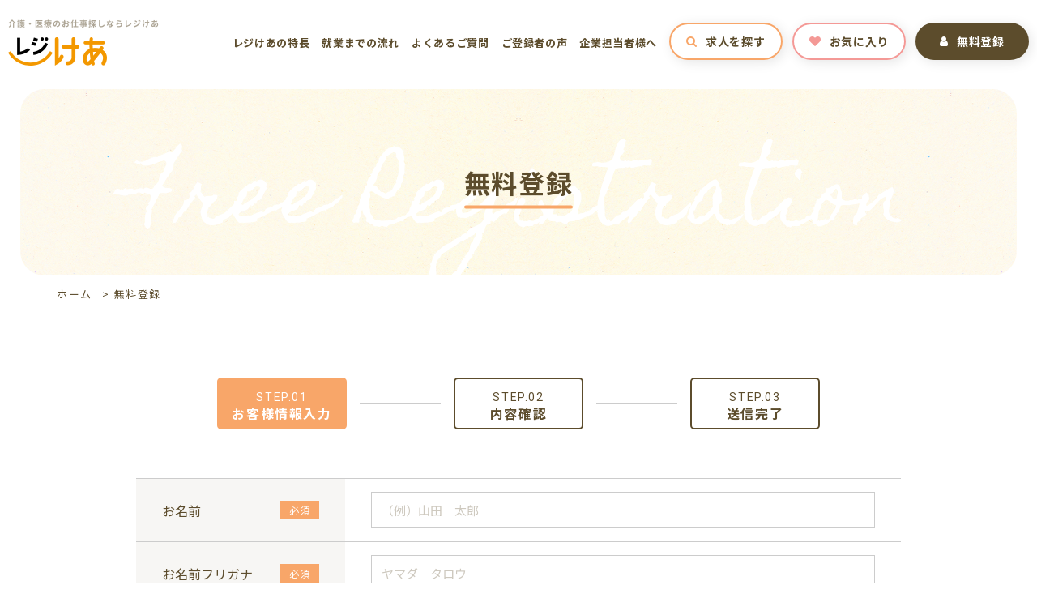

--- FILE ---
content_type: text/html; charset=UTF-8
request_url: https://regicare.jp/entry/
body_size: 12894
content:
<!doctype html>
<html lang="ja">
<head>
<!-- Google Tag Manager -->
<script>(function(w,d,s,l,i){w[l]=w[l]||[];w[l].push({'gtm.start':
new Date().getTime(),event:'gtm.js'});var f=d.getElementsByTagName(s)[0],
j=d.createElement(s),dl=l!='dataLayer'?'&l='+l:'';j.async=true;j.src=
'https://www.googletagmanager.com/gtm.js?id='+i+dl;f.parentNode.insertBefore(j,f);
})(window,document,'script','dataLayer','GTM-MQQDVMN');</script>
<!-- End Google Tag Manager -->
<meta charset="UTF-8">
<meta http-equiv="X-UA-Compatible" content="IE=edge" />
<meta name="viewport" content="width=device-width, initial-scale=1">
<link href="https://regicare.jp/wp-content/themes/regiol-job-html/dist/assets/images/favicon.ico" rel="icon" />
<link href="https://regicare.jp/wp-content/themes/regiol-job-html/dist/assets/images/favicon.ico" rel="shortcut icon" />
<link href="https://regicare.jp/wp-content/themes/regiol-job-html/dist/assets/images/web-clip.png" rel="apple-touch-icon" />
<meta name='robots' content='index, follow, max-image-preview:large, max-snippet:-1, max-video-preview:-1' />
	<style>img:is([sizes="auto" i], [sizes^="auto," i]) { contain-intrinsic-size: 3000px 1500px }</style>
		<script>
		window.WebFontConfig = {
			// 以下にフォントを指定する
			google: {
				families: [
					'Roboto:400,700'
				]
			},
			custom: {
				families: ['Noto+Sans+JP:400,700'],
				urls: [
					"https://fonts.googleapis.com/css2?family=Noto+Sans+JP:wght@400;700&display=swap",
					"https://fonts.googleapis.com/css2?family=Homemade+Apple&display=swap"
				],
			},
			active: function () {
				sessionStorage.fonts = true;
			}
		};

		(function () {
			var wf = document.createElement('script');
			wf.src = 'https://ajax.googleapis.com/ajax/libs/webfont/1.6.26/webfont.js';
			wf.type = 'text/javascript';
			wf.async = 'true';
			var s = document.getElementsByTagName('script')[0];
			s.parentNode.insertBefore(wf, s);
		})();

	</script>
	
	<!-- This site is optimized with the Yoast SEO plugin v26.6 - https://yoast.com/wordpress/plugins/seo/ -->
	<title>無料登録 | 介護・医療のお仕事探しならレジけあ</title>
	<meta name="description" content="無料登録 | 【レジオール】のアルバイト・パート・契約社員・派遣・正社員情報ならこちら！勤務地、こだわり条件などから仕事を探そう！" />
	<link rel="canonical" href="https://regicare.jp/entry/" />
	<meta property="og:locale" content="ja_JP" />
	<meta property="og:type" content="article" />
	<meta property="og:title" content="無料登録 | 介護・医療のお仕事探しならレジけあ" />
	<meta property="og:description" content="無料登録 | 【レジオール】のアルバイト・パート・契約社員・派遣・正社員情報ならこちら！勤務地、こだわり条件などから仕事を探そう！" />
	<meta property="og:url" content="https://regicare.jp/entry/" />
	<meta property="og:site_name" content="介護・医療のお仕事探しならレジけあ" />
	<meta property="article:modified_time" content="2021-02-19T07:36:36+00:00" />
	<meta property="og:image" content="https://regicare.jp/wp-content/uploads/2021/02/ogp.png" />
	<meta property="og:image:width" content="1200" />
	<meta property="og:image:height" content="630" />
	<meta property="og:image:type" content="image/png" />
	<meta name="twitter:card" content="summary_large_image" />
	<script type="application/ld+json" class="yoast-schema-graph">{"@context":"https://schema.org","@graph":[{"@type":"WebPage","@id":"https://regicare.jp/entry/","url":"https://regicare.jp/entry/","name":"無料登録 | 介護・医療のお仕事探しならレジけあ","isPartOf":{"@id":"https://regicare.jp/#website"},"datePublished":"2021-02-01T04:30:22+00:00","dateModified":"2021-02-19T07:36:36+00:00","description":"無料登録 | 【レジオール】のアルバイト・パート・契約社員・派遣・正社員情報ならこちら！勤務地、こだわり条件などから仕事を探そう！","breadcrumb":{"@id":"https://regicare.jp/entry/#breadcrumb"},"inLanguage":"ja","potentialAction":[{"@type":"ReadAction","target":["https://regicare.jp/entry/"]}]},{"@type":"BreadcrumbList","@id":"https://regicare.jp/entry/#breadcrumb","itemListElement":[{"@type":"ListItem","position":1,"name":"ホーム","item":"https://regicare.jp/"},{"@type":"ListItem","position":2,"name":"無料登録"}]},{"@type":"WebSite","@id":"https://regicare.jp/#website","url":"https://regicare.jp/","name":"介護・医療のお仕事探しならレジけあ","description":"【レジオール】のアルバイト・パート・契約社員・派遣・正社員情報ならこちら！勤務地、こだわり条件などから仕事を探そう！","potentialAction":[{"@type":"SearchAction","target":{"@type":"EntryPoint","urlTemplate":"https://regicare.jp/?s={search_term_string}"},"query-input":{"@type":"PropertyValueSpecification","valueRequired":true,"valueName":"search_term_string"}}],"inLanguage":"ja"}]}</script>
	<!-- / Yoast SEO plugin. -->


<link rel='dns-prefetch' href='//static.addtoany.com' />
<script type="text/javascript">
/* <![CDATA[ */
window._wpemojiSettings = {"baseUrl":"https:\/\/s.w.org\/images\/core\/emoji\/16.0.1\/72x72\/","ext":".png","svgUrl":"https:\/\/s.w.org\/images\/core\/emoji\/16.0.1\/svg\/","svgExt":".svg","source":{"concatemoji":"https:\/\/regicare.jp\/wp-includes\/js\/wp-emoji-release.min.js?ver=6.8.3"}};
/*! This file is auto-generated */
!function(s,n){var o,i,e;function c(e){try{var t={supportTests:e,timestamp:(new Date).valueOf()};sessionStorage.setItem(o,JSON.stringify(t))}catch(e){}}function p(e,t,n){e.clearRect(0,0,e.canvas.width,e.canvas.height),e.fillText(t,0,0);var t=new Uint32Array(e.getImageData(0,0,e.canvas.width,e.canvas.height).data),a=(e.clearRect(0,0,e.canvas.width,e.canvas.height),e.fillText(n,0,0),new Uint32Array(e.getImageData(0,0,e.canvas.width,e.canvas.height).data));return t.every(function(e,t){return e===a[t]})}function u(e,t){e.clearRect(0,0,e.canvas.width,e.canvas.height),e.fillText(t,0,0);for(var n=e.getImageData(16,16,1,1),a=0;a<n.data.length;a++)if(0!==n.data[a])return!1;return!0}function f(e,t,n,a){switch(t){case"flag":return n(e,"\ud83c\udff3\ufe0f\u200d\u26a7\ufe0f","\ud83c\udff3\ufe0f\u200b\u26a7\ufe0f")?!1:!n(e,"\ud83c\udde8\ud83c\uddf6","\ud83c\udde8\u200b\ud83c\uddf6")&&!n(e,"\ud83c\udff4\udb40\udc67\udb40\udc62\udb40\udc65\udb40\udc6e\udb40\udc67\udb40\udc7f","\ud83c\udff4\u200b\udb40\udc67\u200b\udb40\udc62\u200b\udb40\udc65\u200b\udb40\udc6e\u200b\udb40\udc67\u200b\udb40\udc7f");case"emoji":return!a(e,"\ud83e\udedf")}return!1}function g(e,t,n,a){var r="undefined"!=typeof WorkerGlobalScope&&self instanceof WorkerGlobalScope?new OffscreenCanvas(300,150):s.createElement("canvas"),o=r.getContext("2d",{willReadFrequently:!0}),i=(o.textBaseline="top",o.font="600 32px Arial",{});return e.forEach(function(e){i[e]=t(o,e,n,a)}),i}function t(e){var t=s.createElement("script");t.src=e,t.defer=!0,s.head.appendChild(t)}"undefined"!=typeof Promise&&(o="wpEmojiSettingsSupports",i=["flag","emoji"],n.supports={everything:!0,everythingExceptFlag:!0},e=new Promise(function(e){s.addEventListener("DOMContentLoaded",e,{once:!0})}),new Promise(function(t){var n=function(){try{var e=JSON.parse(sessionStorage.getItem(o));if("object"==typeof e&&"number"==typeof e.timestamp&&(new Date).valueOf()<e.timestamp+604800&&"object"==typeof e.supportTests)return e.supportTests}catch(e){}return null}();if(!n){if("undefined"!=typeof Worker&&"undefined"!=typeof OffscreenCanvas&&"undefined"!=typeof URL&&URL.createObjectURL&&"undefined"!=typeof Blob)try{var e="postMessage("+g.toString()+"("+[JSON.stringify(i),f.toString(),p.toString(),u.toString()].join(",")+"));",a=new Blob([e],{type:"text/javascript"}),r=new Worker(URL.createObjectURL(a),{name:"wpTestEmojiSupports"});return void(r.onmessage=function(e){c(n=e.data),r.terminate(),t(n)})}catch(e){}c(n=g(i,f,p,u))}t(n)}).then(function(e){for(var t in e)n.supports[t]=e[t],n.supports.everything=n.supports.everything&&n.supports[t],"flag"!==t&&(n.supports.everythingExceptFlag=n.supports.everythingExceptFlag&&n.supports[t]);n.supports.everythingExceptFlag=n.supports.everythingExceptFlag&&!n.supports.flag,n.DOMReady=!1,n.readyCallback=function(){n.DOMReady=!0}}).then(function(){return e}).then(function(){var e;n.supports.everything||(n.readyCallback(),(e=n.source||{}).concatemoji?t(e.concatemoji):e.wpemoji&&e.twemoji&&(t(e.twemoji),t(e.wpemoji)))}))}((window,document),window._wpemojiSettings);
/* ]]> */
</script>
<link rel='stylesheet' id='mw-wp-form-css' href='https://regicare.jp/wp-content/plugins/mw-wp-form/css/style.css?ver=6.8.3' type='text/css' media='all' />
<style id='wp-emoji-styles-inline-css' type='text/css'>

	img.wp-smiley, img.emoji {
		display: inline !important;
		border: none !important;
		box-shadow: none !important;
		height: 1em !important;
		width: 1em !important;
		margin: 0 0.07em !important;
		vertical-align: -0.1em !important;
		background: none !important;
		padding: 0 !important;
	}
</style>
<link rel='stylesheet' id='wp-block-library-css' href='https://regicare.jp/wp-includes/css/dist/block-library/style.min.css?ver=6.8.3' type='text/css' media='all' />
<style id='classic-theme-styles-inline-css' type='text/css'>
/*! This file is auto-generated */
.wp-block-button__link{color:#fff;background-color:#32373c;border-radius:9999px;box-shadow:none;text-decoration:none;padding:calc(.667em + 2px) calc(1.333em + 2px);font-size:1.125em}.wp-block-file__button{background:#32373c;color:#fff;text-decoration:none}
</style>
<style id='global-styles-inline-css' type='text/css'>
:root{--wp--preset--aspect-ratio--square: 1;--wp--preset--aspect-ratio--4-3: 4/3;--wp--preset--aspect-ratio--3-4: 3/4;--wp--preset--aspect-ratio--3-2: 3/2;--wp--preset--aspect-ratio--2-3: 2/3;--wp--preset--aspect-ratio--16-9: 16/9;--wp--preset--aspect-ratio--9-16: 9/16;--wp--preset--color--black: #000000;--wp--preset--color--cyan-bluish-gray: #abb8c3;--wp--preset--color--white: #ffffff;--wp--preset--color--pale-pink: #f78da7;--wp--preset--color--vivid-red: #cf2e2e;--wp--preset--color--luminous-vivid-orange: #ff6900;--wp--preset--color--luminous-vivid-amber: #fcb900;--wp--preset--color--light-green-cyan: #7bdcb5;--wp--preset--color--vivid-green-cyan: #00d084;--wp--preset--color--pale-cyan-blue: #8ed1fc;--wp--preset--color--vivid-cyan-blue: #0693e3;--wp--preset--color--vivid-purple: #9b51e0;--wp--preset--gradient--vivid-cyan-blue-to-vivid-purple: linear-gradient(135deg,rgba(6,147,227,1) 0%,rgb(155,81,224) 100%);--wp--preset--gradient--light-green-cyan-to-vivid-green-cyan: linear-gradient(135deg,rgb(122,220,180) 0%,rgb(0,208,130) 100%);--wp--preset--gradient--luminous-vivid-amber-to-luminous-vivid-orange: linear-gradient(135deg,rgba(252,185,0,1) 0%,rgba(255,105,0,1) 100%);--wp--preset--gradient--luminous-vivid-orange-to-vivid-red: linear-gradient(135deg,rgba(255,105,0,1) 0%,rgb(207,46,46) 100%);--wp--preset--gradient--very-light-gray-to-cyan-bluish-gray: linear-gradient(135deg,rgb(238,238,238) 0%,rgb(169,184,195) 100%);--wp--preset--gradient--cool-to-warm-spectrum: linear-gradient(135deg,rgb(74,234,220) 0%,rgb(151,120,209) 20%,rgb(207,42,186) 40%,rgb(238,44,130) 60%,rgb(251,105,98) 80%,rgb(254,248,76) 100%);--wp--preset--gradient--blush-light-purple: linear-gradient(135deg,rgb(255,206,236) 0%,rgb(152,150,240) 100%);--wp--preset--gradient--blush-bordeaux: linear-gradient(135deg,rgb(254,205,165) 0%,rgb(254,45,45) 50%,rgb(107,0,62) 100%);--wp--preset--gradient--luminous-dusk: linear-gradient(135deg,rgb(255,203,112) 0%,rgb(199,81,192) 50%,rgb(65,88,208) 100%);--wp--preset--gradient--pale-ocean: linear-gradient(135deg,rgb(255,245,203) 0%,rgb(182,227,212) 50%,rgb(51,167,181) 100%);--wp--preset--gradient--electric-grass: linear-gradient(135deg,rgb(202,248,128) 0%,rgb(113,206,126) 100%);--wp--preset--gradient--midnight: linear-gradient(135deg,rgb(2,3,129) 0%,rgb(40,116,252) 100%);--wp--preset--font-size--small: 13px;--wp--preset--font-size--medium: 20px;--wp--preset--font-size--large: 36px;--wp--preset--font-size--x-large: 42px;--wp--preset--spacing--20: 0.44rem;--wp--preset--spacing--30: 0.67rem;--wp--preset--spacing--40: 1rem;--wp--preset--spacing--50: 1.5rem;--wp--preset--spacing--60: 2.25rem;--wp--preset--spacing--70: 3.38rem;--wp--preset--spacing--80: 5.06rem;--wp--preset--shadow--natural: 6px 6px 9px rgba(0, 0, 0, 0.2);--wp--preset--shadow--deep: 12px 12px 50px rgba(0, 0, 0, 0.4);--wp--preset--shadow--sharp: 6px 6px 0px rgba(0, 0, 0, 0.2);--wp--preset--shadow--outlined: 6px 6px 0px -3px rgba(255, 255, 255, 1), 6px 6px rgba(0, 0, 0, 1);--wp--preset--shadow--crisp: 6px 6px 0px rgba(0, 0, 0, 1);}:where(.is-layout-flex){gap: 0.5em;}:where(.is-layout-grid){gap: 0.5em;}body .is-layout-flex{display: flex;}.is-layout-flex{flex-wrap: wrap;align-items: center;}.is-layout-flex > :is(*, div){margin: 0;}body .is-layout-grid{display: grid;}.is-layout-grid > :is(*, div){margin: 0;}:where(.wp-block-columns.is-layout-flex){gap: 2em;}:where(.wp-block-columns.is-layout-grid){gap: 2em;}:where(.wp-block-post-template.is-layout-flex){gap: 1.25em;}:where(.wp-block-post-template.is-layout-grid){gap: 1.25em;}.has-black-color{color: var(--wp--preset--color--black) !important;}.has-cyan-bluish-gray-color{color: var(--wp--preset--color--cyan-bluish-gray) !important;}.has-white-color{color: var(--wp--preset--color--white) !important;}.has-pale-pink-color{color: var(--wp--preset--color--pale-pink) !important;}.has-vivid-red-color{color: var(--wp--preset--color--vivid-red) !important;}.has-luminous-vivid-orange-color{color: var(--wp--preset--color--luminous-vivid-orange) !important;}.has-luminous-vivid-amber-color{color: var(--wp--preset--color--luminous-vivid-amber) !important;}.has-light-green-cyan-color{color: var(--wp--preset--color--light-green-cyan) !important;}.has-vivid-green-cyan-color{color: var(--wp--preset--color--vivid-green-cyan) !important;}.has-pale-cyan-blue-color{color: var(--wp--preset--color--pale-cyan-blue) !important;}.has-vivid-cyan-blue-color{color: var(--wp--preset--color--vivid-cyan-blue) !important;}.has-vivid-purple-color{color: var(--wp--preset--color--vivid-purple) !important;}.has-black-background-color{background-color: var(--wp--preset--color--black) !important;}.has-cyan-bluish-gray-background-color{background-color: var(--wp--preset--color--cyan-bluish-gray) !important;}.has-white-background-color{background-color: var(--wp--preset--color--white) !important;}.has-pale-pink-background-color{background-color: var(--wp--preset--color--pale-pink) !important;}.has-vivid-red-background-color{background-color: var(--wp--preset--color--vivid-red) !important;}.has-luminous-vivid-orange-background-color{background-color: var(--wp--preset--color--luminous-vivid-orange) !important;}.has-luminous-vivid-amber-background-color{background-color: var(--wp--preset--color--luminous-vivid-amber) !important;}.has-light-green-cyan-background-color{background-color: var(--wp--preset--color--light-green-cyan) !important;}.has-vivid-green-cyan-background-color{background-color: var(--wp--preset--color--vivid-green-cyan) !important;}.has-pale-cyan-blue-background-color{background-color: var(--wp--preset--color--pale-cyan-blue) !important;}.has-vivid-cyan-blue-background-color{background-color: var(--wp--preset--color--vivid-cyan-blue) !important;}.has-vivid-purple-background-color{background-color: var(--wp--preset--color--vivid-purple) !important;}.has-black-border-color{border-color: var(--wp--preset--color--black) !important;}.has-cyan-bluish-gray-border-color{border-color: var(--wp--preset--color--cyan-bluish-gray) !important;}.has-white-border-color{border-color: var(--wp--preset--color--white) !important;}.has-pale-pink-border-color{border-color: var(--wp--preset--color--pale-pink) !important;}.has-vivid-red-border-color{border-color: var(--wp--preset--color--vivid-red) !important;}.has-luminous-vivid-orange-border-color{border-color: var(--wp--preset--color--luminous-vivid-orange) !important;}.has-luminous-vivid-amber-border-color{border-color: var(--wp--preset--color--luminous-vivid-amber) !important;}.has-light-green-cyan-border-color{border-color: var(--wp--preset--color--light-green-cyan) !important;}.has-vivid-green-cyan-border-color{border-color: var(--wp--preset--color--vivid-green-cyan) !important;}.has-pale-cyan-blue-border-color{border-color: var(--wp--preset--color--pale-cyan-blue) !important;}.has-vivid-cyan-blue-border-color{border-color: var(--wp--preset--color--vivid-cyan-blue) !important;}.has-vivid-purple-border-color{border-color: var(--wp--preset--color--vivid-purple) !important;}.has-vivid-cyan-blue-to-vivid-purple-gradient-background{background: var(--wp--preset--gradient--vivid-cyan-blue-to-vivid-purple) !important;}.has-light-green-cyan-to-vivid-green-cyan-gradient-background{background: var(--wp--preset--gradient--light-green-cyan-to-vivid-green-cyan) !important;}.has-luminous-vivid-amber-to-luminous-vivid-orange-gradient-background{background: var(--wp--preset--gradient--luminous-vivid-amber-to-luminous-vivid-orange) !important;}.has-luminous-vivid-orange-to-vivid-red-gradient-background{background: var(--wp--preset--gradient--luminous-vivid-orange-to-vivid-red) !important;}.has-very-light-gray-to-cyan-bluish-gray-gradient-background{background: var(--wp--preset--gradient--very-light-gray-to-cyan-bluish-gray) !important;}.has-cool-to-warm-spectrum-gradient-background{background: var(--wp--preset--gradient--cool-to-warm-spectrum) !important;}.has-blush-light-purple-gradient-background{background: var(--wp--preset--gradient--blush-light-purple) !important;}.has-blush-bordeaux-gradient-background{background: var(--wp--preset--gradient--blush-bordeaux) !important;}.has-luminous-dusk-gradient-background{background: var(--wp--preset--gradient--luminous-dusk) !important;}.has-pale-ocean-gradient-background{background: var(--wp--preset--gradient--pale-ocean) !important;}.has-electric-grass-gradient-background{background: var(--wp--preset--gradient--electric-grass) !important;}.has-midnight-gradient-background{background: var(--wp--preset--gradient--midnight) !important;}.has-small-font-size{font-size: var(--wp--preset--font-size--small) !important;}.has-medium-font-size{font-size: var(--wp--preset--font-size--medium) !important;}.has-large-font-size{font-size: var(--wp--preset--font-size--large) !important;}.has-x-large-font-size{font-size: var(--wp--preset--font-size--x-large) !important;}
:where(.wp-block-post-template.is-layout-flex){gap: 1.25em;}:where(.wp-block-post-template.is-layout-grid){gap: 1.25em;}
:where(.wp-block-columns.is-layout-flex){gap: 2em;}:where(.wp-block-columns.is-layout-grid){gap: 2em;}
:root :where(.wp-block-pullquote){font-size: 1.5em;line-height: 1.6;}
</style>
<link rel='stylesheet' id='toc-screen-css' href='https://regicare.jp/wp-content/plugins/table-of-contents-plus/screen.min.css?ver=2411.1' type='text/css' media='all' />
<link rel='stylesheet' id='simple-favorites-css' href='https://regicare.jp/wp-content/plugins/favorites/assets/css/favorites.css?ver=2.3.6' type='text/css' media='all' />
<link rel='stylesheet' id='addtoany-css' href='https://regicare.jp/wp-content/plugins/add-to-any/addtoany.min.css?ver=1.16' type='text/css' media='all' />
<link rel='stylesheet' id='growp_main-css' href='https://regicare.jp/wp-content/themes/regiol-job-html/dist/assets/css/style.css?ver=1.0.5' type='text/css' media='all' />
<link rel='stylesheet' id='growp_app-css' href='https://regicare.jp/wp-content/themes/regiol-job-html/dist/assets/css/app.css?ver=1.0.5' type='text/css' media='all' />
<link rel='stylesheet' id='growp_overwrite-css' href='https://regicare.jp/wp-content/themes/regiol-job-wp/overwrite.css?ver=1.0.5' type='text/css' media='all' />
<script type="text/javascript" src="https://regicare.jp/wp-includes/js/jquery/jquery.min.js?ver=3.7.1" id="jquery-core-js"></script>
<script type="text/javascript" src="https://regicare.jp/wp-includes/js/jquery/jquery-migrate.min.js?ver=3.4.1" id="jquery-migrate-js"></script>
<script type="text/javascript" id="job_search_result_count-script-js-extra">
/* <![CDATA[ */
var JOBSEARCH = {"endpoint":"https:\/\/regicare.jp\/wp-admin\/admin-ajax.php","action":"job_search_result_count","secure":"96d90a16e3"};
/* ]]> */
</script>
<script type="text/javascript" src="https://regicare.jp/wp-content/themes/regiol-job-wp/ajax.js?ver=6.8.3" id="job_search_result_count-script-js"></script>
<script type="text/javascript" id="addtoany-core-js-before">
/* <![CDATA[ */
window.a2a_config=window.a2a_config||{};a2a_config.callbacks=[];a2a_config.overlays=[];a2a_config.templates={};a2a_localize = {
	Share: "共有",
	Save: "ブックマーク",
	Subscribe: "購読",
	Email: "メール",
	Bookmark: "ブックマーク",
	ShowAll: "すべて表示する",
	ShowLess: "小さく表示する",
	FindServices: "サービスを探す",
	FindAnyServiceToAddTo: "追加するサービスを今すぐ探す",
	PoweredBy: "Powered by",
	ShareViaEmail: "メールでシェアする",
	SubscribeViaEmail: "メールで購読する",
	BookmarkInYourBrowser: "ブラウザにブックマーク",
	BookmarkInstructions: "このページをブックマークするには、 Ctrl+D または \u2318+D を押下。",
	AddToYourFavorites: "お気に入りに追加",
	SendFromWebOrProgram: "任意のメールアドレスまたはメールプログラムから送信",
	EmailProgram: "メールプログラム",
	More: "詳細&#8230;",
	ThanksForSharing: "共有ありがとうございます !",
	ThanksForFollowing: "フォローありがとうございます !"
};
/* ]]> */
</script>
<script type="text/javascript" defer src="https://static.addtoany.com/menu/page.js" id="addtoany-core-js"></script>
<script type="text/javascript" defer src="https://regicare.jp/wp-content/plugins/add-to-any/addtoany.min.js?ver=1.1" id="addtoany-jquery-js"></script>
<script type="text/javascript" id="favorites-js-extra">
/* <![CDATA[ */
var favorites_data = {"ajaxurl":"https:\/\/regicare.jp\/wp-admin\/admin-ajax.php","nonce":"f307446daa","favorite":"<i class=\"fa fa-heart\"><\/i>\u304a\u6c17\u306b\u5165\u308a\u306b\u5165\u308c\u308b","favorited":"<i class=\"fa fa-heart\"><\/i>\u304a\u6c17\u306b\u5165\u308a\u6e08\u307f","includecount":"","indicate_loading":"","loading_text":"Loading","loading_image":"","loading_image_active":"","loading_image_preload":"","cache_enabled":"1","button_options":{"button_type":"custom","custom_colors":false,"box_shadow":false,"include_count":false,"default":{"background_default":false,"border_default":false,"text_default":false,"icon_default":false,"count_default":false},"active":{"background_active":false,"border_active":false,"text_active":false,"icon_active":false,"count_active":false}},"authentication_modal_content":"<p>\u304a\u6c17\u306b\u5165\u308a\u3092\u8ffd\u52a0\u3059\u308b\u306b\u306f\u30ed\u30b0\u30a4\u30f3\u3057\u3066\u304f\u3060\u3055\u3044\u3002<\/p><p><a href=\"#\" data-favorites-modal-close>\u3053\u306e\u901a\u77e5\u3092\u975e\u8868\u793a\u306b\u3059\u308b<\/a><\/p>","authentication_redirect":"","dev_mode":"","logged_in":"","user_id":"0","authentication_redirect_url":"https:\/\/regicare.jp\/wp-login.php"};
/* ]]> */
</script>
<script type="text/javascript" src="https://regicare.jp/wp-content/plugins/favorites/assets/js/favorites.min.js?ver=2.3.6" id="favorites-js"></script>
<link rel="https://api.w.org/" href="https://regicare.jp/wp-json/" /><link rel="alternate" title="JSON" type="application/json" href="https://regicare.jp/wp-json/wp/v2/pages/468" /><link rel="alternate" title="oEmbed (JSON)" type="application/json+oembed" href="https://regicare.jp/wp-json/oembed/1.0/embed?url=https%3A%2F%2Fregicare.jp%2Fentry%2F" />
<link rel="alternate" title="oEmbed (XML)" type="text/xml+oembed" href="https://regicare.jp/wp-json/oembed/1.0/embed?url=https%3A%2F%2Fregicare.jp%2Fentry%2F&#038;format=xml" />
<link rel="icon" href="https://regicare.jp/wp-content/uploads/2023/05/cropped-favicon-32x32.png" sizes="32x32" />
<link rel="icon" href="https://regicare.jp/wp-content/uploads/2023/05/cropped-favicon-192x192.png" sizes="192x192" />
<link rel="apple-touch-icon" href="https://regicare.jp/wp-content/uploads/2023/05/cropped-favicon-180x180.png" />
<meta name="msapplication-TileImage" content="https://regicare.jp/wp-content/uploads/2023/05/cropped-favicon-270x270.png" />
</head>

<body class="wp-singular page-template page-template-template-allhtml page-template-template-allhtml-php page page-id-468 page-parent wp-theme-regiol-job-wp wp-child-theme-regiol-job-htmldist entry">
<!-- Google Tag Manager (noscript) -->
<noscript><iframe src="https://www.googletagmanager.com/ns.html?id=GTM-MQQDVMN"
height="0" width="0" style="display:none;visibility:hidden"></iframe></noscript>
<!-- End Google Tag Manager (noscript) -->
<a class="c-slidebar-button js-slidebar-button" href="#"><span
			class="c-slidebar-button__line"><span></span><span></span><span></span></span><span
			class="c-slidebar-button__text is-open">MENU</span><span class="c-slidebar-button__text is-close">CLOSE</span></a>
<div class="c-slidebar-menu js-slidebar-menu is-top-to-bottom">
	<ul>
		<li><a href="https://regicare.jp/aboutus/">レジけあの特長</a>
		</li>
		<li><a href="https://regicare.jp/flow/">就業までの流れ</a>
		</li>
		<li><a href="https://regicare.jp/faq/">よくあるご質問</a>
		</li>
		<li><a href="https://regicare.jp/voice/">ご登録者の声</a>
		</li>
		<li><a href="https://regicare.jp/business/">企業担当者様へ</a>
		</li>
	</ul>
	<div class="c-slidebar-menu__btns">
		<div class="c-slidebar-menu__btn is-accent"><a href="https://regicare.jp/search/"><i class="fa fa-search"
																								  aria-hidden="true"></i>
				求人を探す</a>
		</div>
		<div class="c-slidebar-menu__btn is-accent-secondary"><a href="https://regicare.jp/favorite/"><i
						class="fa fa-heart" aria-hidden="true"></i> お気に入り</a>
		</div>
	</div>
	<div class="c-slidebar-menu__btn is-long"><a href="https://regicare.jp/entry/"><i class="fa fa-user"
																						   aria-hidden="true"></i>
			無料登録</a>
	</div>
</div>
<header class="l-header">
	<div class="l-header__inner">
		<div class="l-header__content">
			<h1 class="l-header__heading u-hidden-md"><a href="https://regicare.jp/"><img
							src="https://regicare.jp/wp-content/themes/regiol-job-html/dist/assets/images/logo.png" alt="介護・医療のお仕事探しならレジけあ"/></a>
			</h1>
			<h1 class="l-header__heading u-visible-md"><a href="https://regicare.jp/"><img
							src="https://regicare.jp/wp-content/themes/regiol-job-html/dist/assets/images/logo-simple.png" alt="介護・医療のお仕事探しならレジけあ"/></a>
			</h1>
			<nav class="l-header__nav">
				<ul>
					<li><a href="https://regicare.jp/aboutus/">レジけあの特長</a>
					</li>
					<li><a href="https://regicare.jp/flow/">就業までの流れ</a>
					</li>
					<li><a href="https://regicare.jp/faq/">よくあるご質問</a>
					</li>
					<li><a href="https://regicare.jp/voice/">ご登録者の声</a>
					</li>
					<li><a href="https://regicare.jp/business/">企業担当者様へ</a>
					</li>
					<li class="is-button"><a class="is-button is-accent" href="https://regicare.jp/search/"><i
									class="fa fa-search" aria-hidden="true"></i>求人を探す</a>
					</li>
					<li class="is-button"><a class="is-button is-accent-secondary" href="https://regicare.jp/favorite/"><i
									class="fa fa-heart" aria-hidden="true"></i>お気に入り</a>
					</li>
					<li class="is-button"><a class="is-button is-primary" href="https://regicare.jp/entry/"><i
									class="fa fa-user" aria-hidden="true"></i>無料登録</a>
					</li>
				</ul>
			</nav>
		</div>
	</div>
</header>


<div class="l-page-header">
	<div class="l-page-header__image">
		<div class="l-page-header__bgimg"
			 style="background-image: url(https://regicare.jp/wp-content/themes/regiol-job-html/dist/assets/images/img-main-bg.png)">
		</div>
	</div>
	<div class="l-page-header__inner">
		<h1 class="l-page-header__title"><span>無料登録</span></h1>
		<div class="l-page-header__subtitle">Free Registration</div>
	</div>
</div>

<div class="c-breadcrumb"><div class="l-container"><div class="c-breadcrumb__inner"><span><span><a href="https://regicare.jp/">ホーム</a></span> &gt; <span class="breadcrumb_last" aria-current="page">無料登録</span></span></div></div></div>        <section class="l-main">
                <div id="mw_wp_form_mw-wp-form-18" class="mw_wp_form mw_wp_form_input  ">
					<form method="post" action="" enctype="multipart/form-data"><p></p>
<p><script>
	jQuery(function ($) {
		$(".js-registration-select-jobs,.js-registration-select-jobs-staff").attr("readonly", true);
	});
</script>
<style>
	.c-forms__block.is-entry-job {
		display: none;
	}

	textarea.js-registration-select-jobs,
	textarea.js-registration-select-jobs-staff {
		min-height: initial !important;
		height: 68px !important;
	}
</style>
</p>
<section class="l-section u-pts80 u-pbs150">
<div class="l-container">
<div class="row">
<div class="large-10 is-push-lg-1 small-12">
<div class="c-forms">
<div>
<div class="c-forms__currenter">
	<div class="c-forms__item  is-current">
		<small>STEP.01</small>
		<span>お客様情報入力</span>
	</div>
	<div class="c-forms__line">
	</div>
	<div class="c-forms__item ">
		<small>STEP.02</small>
		<span>内容確認</span>
	</div>
	<div class="c-forms__line">
	</div>
	<div class="c-forms__item ">
		<small>STEP.03</small>
		<span>送信完了</span>
	</div>
</div>
</div>
<div class="c-forms__wrapper">
<div class="c-forms__block is-entry-job">
<div class="c-forms__title is-vertical-top">応募案件</div>
<div class="c-forms__content">
<textarea name="応募案件" class="js-registration-select-jobs" cols="50" rows="5" >登録のみ(応募案件なし)</textarea>
</div>
</div>
<div class="c-forms__block is-entry-job">
<div class="c-forms__title is-vertical-top">担当コーディネータ</div>
<div class="c-forms__content">
<textarea name="担当コーディネータ" class="js-registration-select-jobs-staff" cols="50" rows="5" >登録のみ(応募案件なし)</textarea>
</div>
</div>
<div class="c-forms__block">
<div class="c-forms__title">お名前<span class="c-forms__label">必須</span></div>
<div class="c-forms__content">
<div class="c-forms__input">
<input type="text" name="お名前" size="60" value="" placeholder="（例）山田　太郎" />
</div>
</div>
</div>
<div class="c-forms__block">
<div class="c-forms__title">お名前フリガナ<span class="c-forms__label">必須</span></div>
<div class="c-forms__content">
<div class="c-forms__input">
<input type="text" name="お名前フリガナ" size="60" value="" placeholder="ヤマダ　タロウ" />
</div>
</div>
</div>
<div class="c-forms__block">
<div class="c-forms__title">性別<span class="c-forms__label">必須</span></div>
<div class="c-forms__content">
<div class="c-forms__radio">	<span class="mwform-radio-field horizontal-item">
		<label >
			<input type="radio" name="性別" value="男性" />
			<span class="mwform-radio-field-text">男性</span>
		</label>
	</span>
	<span class="mwform-radio-field horizontal-item">
		<label >
			<input type="radio" name="性別" value="女性" />
			<span class="mwform-radio-field-text">女性</span>
		</label>
	</span>

<input type="hidden" name="__children[性別][]" value="{&quot;\u7537\u6027&quot;:&quot;\u7537\u6027&quot;,&quot;\u5973\u6027&quot;:&quot;\u5973\u6027&quot;}" />
</div>
</div>
</div>
<div class="c-forms__block">
<div class="c-forms__title">生年月日<span class="c-forms__label">必須</span></div>
<div class="c-forms__content">
<div class="c-forms__selects">
<div class="c-forms__select-item">
<select name="生まれ年" >
			<option value="" selected='selected'>
			ー		</option>
			<option value="1900" >
			1900		</option>
			<option value="1901" >
			1901		</option>
			<option value="1902" >
			1902		</option>
			<option value="1903" >
			1903		</option>
			<option value="1904" >
			1904		</option>
			<option value="1905" >
			1905		</option>
			<option value="1906" >
			1906		</option>
			<option value="1907" >
			1907		</option>
			<option value="1908" >
			1908		</option>
			<option value="1909" >
			1909		</option>
			<option value="1910" >
			1910		</option>
			<option value="1911" >
			1911		</option>
			<option value="1912" >
			1912		</option>
			<option value="1913" >
			1913		</option>
			<option value="1914" >
			1914		</option>
			<option value="1915" >
			1915		</option>
			<option value="1916" >
			1916		</option>
			<option value="1917" >
			1917		</option>
			<option value="1918" >
			1918		</option>
			<option value="1919" >
			1919		</option>
			<option value="1920" >
			1920		</option>
			<option value="1921" >
			1921		</option>
			<option value="1922" >
			1922		</option>
			<option value="1923" >
			1923		</option>
			<option value="1924" >
			1924		</option>
			<option value="1925" >
			1925		</option>
			<option value="1926" >
			1926		</option>
			<option value="1927" >
			1927		</option>
			<option value="1928" >
			1928		</option>
			<option value="1929" >
			1929		</option>
			<option value="1930" >
			1930		</option>
			<option value="1931" >
			1931		</option>
			<option value="1932" >
			1932		</option>
			<option value="1933" >
			1933		</option>
			<option value="1934" >
			1934		</option>
			<option value="1935" >
			1935		</option>
			<option value="1936" >
			1936		</option>
			<option value="1937" >
			1937		</option>
			<option value="1938" >
			1938		</option>
			<option value="1939" >
			1939		</option>
			<option value="1940" >
			1940		</option>
			<option value="1941" >
			1941		</option>
			<option value="1942" >
			1942		</option>
			<option value="1943" >
			1943		</option>
			<option value="1944" >
			1944		</option>
			<option value="1945" >
			1945		</option>
			<option value="1946" >
			1946		</option>
			<option value="1947" >
			1947		</option>
			<option value="1948" >
			1948		</option>
			<option value="1949" >
			1949		</option>
			<option value="1950" >
			1950		</option>
			<option value="1951" >
			1951		</option>
			<option value="1952" >
			1952		</option>
			<option value="1953" >
			1953		</option>
			<option value="1954" >
			1954		</option>
			<option value="1955" >
			1955		</option>
			<option value="1956" >
			1956		</option>
			<option value="1957" >
			1957		</option>
			<option value="1958" >
			1958		</option>
			<option value="1959" >
			1959		</option>
			<option value="1960" >
			1960		</option>
			<option value="1961" >
			1961		</option>
			<option value="1962" >
			1962		</option>
			<option value="1963" >
			1963		</option>
			<option value="1964" >
			1964		</option>
			<option value="1965" >
			1965		</option>
			<option value="1966" >
			1966		</option>
			<option value="1967" >
			1967		</option>
			<option value="1968" >
			1968		</option>
			<option value="1969" >
			1969		</option>
			<option value="1970" >
			1970		</option>
			<option value="1971" >
			1971		</option>
			<option value="1972" >
			1972		</option>
			<option value="1973" >
			1973		</option>
			<option value="1974" >
			1974		</option>
			<option value="1975" >
			1975		</option>
			<option value="1976" >
			1976		</option>
			<option value="1977" >
			1977		</option>
			<option value="1978" >
			1978		</option>
			<option value="1979" >
			1979		</option>
			<option value="1980" >
			1980		</option>
			<option value="1981" >
			1981		</option>
			<option value="1982" >
			1982		</option>
			<option value="1983" >
			1983		</option>
			<option value="1984" >
			1984		</option>
			<option value="1985" >
			1985		</option>
			<option value="1986" >
			1986		</option>
			<option value="1987" >
			1987		</option>
			<option value="1988" >
			1988		</option>
			<option value="1989" >
			1989		</option>
			<option value="1990" >
			1990		</option>
			<option value="1991" >
			1991		</option>
			<option value="1992" >
			1992		</option>
			<option value="1993" >
			1993		</option>
			<option value="1994" >
			1994		</option>
			<option value="1995" >
			1995		</option>
			<option value="1996" >
			1996		</option>
			<option value="1997" >
			1997		</option>
			<option value="1998" >
			1998		</option>
			<option value="1999" >
			1999		</option>
			<option value="2000" >
			2000		</option>
			<option value="2001" >
			2001		</option>
			<option value="2002" >
			2002		</option>
			<option value="2003" >
			2003		</option>
			<option value="2004" >
			2004		</option>
			<option value="2005" >
			2005		</option>
			<option value="2006" >
			2006		</option>
			<option value="2007" >
			2007		</option>
			<option value="2008" >
			2008		</option>
			<option value="2009" >
			2009		</option>
			<option value="2010" >
			2010		</option>
			<option value="2011" >
			2011		</option>
			<option value="2012" >
			2012		</option>
			<option value="2013" >
			2013		</option>
			<option value="2014" >
			2014		</option>
			<option value="2015" >
			2015		</option>
			<option value="2016" >
			2016		</option>
			<option value="2017" >
			2017		</option>
			<option value="2018" >
			2018		</option>
			<option value="2019" >
			2019		</option>
			<option value="2020" >
			2020		</option>
	</select>
<span>年</span></div>
<div class="c-forms__select-item">
<select name="生まれ月" >
			<option value="" selected='selected'>
			ー		</option>
			<option value="1" >
			1		</option>
			<option value="2" >
			2		</option>
			<option value="3" >
			3		</option>
			<option value="4" >
			4		</option>
			<option value="5" >
			5		</option>
			<option value="6" >
			6		</option>
			<option value="7" >
			7		</option>
			<option value="8" >
			8		</option>
			<option value="9" >
			9		</option>
			<option value="10" >
			10		</option>
			<option value="11" >
			11		</option>
			<option value="12" >
			12		</option>
	</select>
<span>月</span></div>
<div class="c-forms__select-item">
<select name="生まれ日" >
			<option value="" selected='selected'>
			ー		</option>
			<option value="1" >
			1		</option>
			<option value="2" >
			2		</option>
			<option value="3" >
			3		</option>
			<option value="4" >
			4		</option>
			<option value="5" >
			5		</option>
			<option value="6" >
			6		</option>
			<option value="7" >
			7		</option>
			<option value="8" >
			8		</option>
			<option value="9" >
			9		</option>
			<option value="10" >
			10		</option>
			<option value="11" >
			11		</option>
			<option value="12" >
			12		</option>
			<option value="13" >
			13		</option>
			<option value="14" >
			14		</option>
			<option value="15" >
			15		</option>
			<option value="16" >
			16		</option>
			<option value="17" >
			17		</option>
			<option value="18" >
			18		</option>
			<option value="19" >
			19		</option>
			<option value="20" >
			20		</option>
			<option value="21" >
			21		</option>
			<option value="22" >
			22		</option>
			<option value="23" >
			23		</option>
			<option value="24" >
			24		</option>
			<option value="25" >
			25		</option>
			<option value="26" >
			26		</option>
			<option value="27" >
			27		</option>
			<option value="28" >
			28		</option>
			<option value="29" >
			29		</option>
			<option value="30" >
			30		</option>
			<option value="31" >
			31		</option>
	</select>
<span>日</span></div>
</div>
</div>
</div>
<div class="c-forms__block">
<div class="c-forms__title">TEL<span class="c-forms__label">必須</span></div>
<div class="c-forms__content">
<div class="c-forms__input">
<input type="text" name="TEL" size="60" value="" placeholder="（例）123-456-789" />
</div>
</div>
</div>
<div class="c-forms__block">
<div class="c-forms__title">メールアドレス<span class="c-forms__label">必須</span></div>
<div class="c-forms__content">
<div class="c-forms__input">
<input type="text" name="メールアドレス" size="60" value="" placeholder="（例）info@mail.com" />
</div>
</div>
</div>
<div class="c-forms__block">
<div class="c-forms__title  is-vertical-top is-just">住所<span class="c-forms__label">必須</span></div>
<div class="c-forms__content">
<div class="c-forms__flexbox"><span>郵便番号</span>
<div class="c-forms__flexbox">
<div class="c-forms__input  is-sm">
<input type="text" name="郵便番号" size="60" value="" placeholder="（例）000-0000" />
</div>
<button class="c-forms-simple__button" style="text-decoration: none;color: inherit" id="zipauto">住所を自動入力</button></div>
</div>
<div class="c-forms__flexbox"><span>住所</span>
<div class="c-forms__input">
<input type="text" name="住所" size="60" value="" placeholder="" />
</div>
</div>
</div>
</div>
<div class="c-forms__block">
<div class="c-forms__title  is-vertical-top">現在の職業</div>
<div class="c-forms__content">
<div class="c-forms__input">
<input type="text" name="現在の職業" size="60" value="" placeholder="" />
</div>
</div>
</div>
<div class="c-forms__block">
<div class="c-forms__title  is-vertical-top">ご質問等</div>
<div class="c-forms__content">
<div class="c-forms__textarea">
<textarea name="ご質問等" cols="50" rows="5" placeholder="質問事項などありましたらご記入ください。"></textarea>
</div>
</div>
</div>
<div class="c-forms__block">
<div class="c-forms__title  is-vertical-top">経歴書 5MBまで</div>
<div class="c-forms__content">
<input type="file" name="経歴書" />
<span data-mwform-file-delete="経歴書" class="mwform-file-delete">&times;</span>
</div>
</div>
<div class="c-forms__block">
<div class="c-forms__title  is-vertical-top">個人情報の<br class="u-hidden-md" />
取扱いについて<span class="c-forms__label">必須</span></div>
<div class="c-forms__content">
<div class="c-forms__input is-privacy">
	<span class="mwform-checkbox-field horizontal-item">
		<label for="privacy-policy-1">
			<input type="checkbox" name="個人情報保護方針[data][]" value=" " id="privacy-policy-1" />
			<span class="mwform-checkbox-field-text"> </span>
		</label>
	</span>

<input type="hidden" name="個人情報保護方針[separator]" value="," />

<input type="hidden" name="__children[個人情報保護方針][]" value="{&quot; &quot;:&quot; &quot;}" />
 当社のプライバシーポリシーへ同意する</div>
</div>
</div>
</div>
<p><div class="c-box-text" id="privacy-policy-content">
	<div class="c-box-text__inner">
		<div class="c-box-text__title">プライバシーポリシー</div>
		<div class="c-box-text__text">
			<p>株式会社レジオール（以下、当社）は、当社に特定の個人を識別し得る情報（以下、個人情報）を提供される全ての方の個人情報がプライバシーを構成する重要な情報であることを認識し、介護事業・人材派遣事業を営む企業として「個人情報の保護に関する法律」の趣旨に則りその取扱い方針を以下の通り定め、個人情報の保護に取り組んでおります。</p>
<p>個人情報は当社の事業活動に必要な範囲に限定して、適切に取得、利用、提供、預託を行います。また、その利用目的を別記の通り定め、利用目的の範囲内において個人情報の取扱を行います。<br />
個人情報の紛失、漏洩、改ざん、及び目的外の利用を防止するため、関係する法令、指針、ガイドラインおよび当社内部規則に従い、適切なセキュリティを施した環境で個人情報を厳重に管理いたします。なお、利用目的が達成され、継続して個人情報を保管する必要がなくなったと判断した場合、お客様の個人情報を消去する場合がございます。 当社が保有する個人情報に関して、開示、訂正、利用停止又は削除等を希望される方は下記の個人情報の取り扱いに関するお問合せ先にご連絡ください。第三者による個人情報の不正な取得、改ざん等を防止するため、ご本人からの要請であることを確認した上で必要かつ合理的な範囲において、法令に基づき対応させていただきます。 個人情報保護に関するプログラムを策定し、これを全社員が遵守するとともに定期的な見直しを行い必要に応じて改善いたします。</p>
<p>【 個人情報の利用目的について 】<br />
当社は、収集した個人情報を下記の目的を除き第三者に公開しないものとします。<br />
当サイトの利用者は、当サイトに入力された当該利用者の個人情報が当社（その関連会社及び下請業者を含む）により記録されること、及び以下の目的に利用されることを承諾するものとします。</p>
<p>資料請求・採用応募・問い合わせサービス業務の遂行のために、当該利用者が資料請求・採用応募・問い合わせを希望する施設に対して個人情報を開示・伝達すること。<br />
前号により開示を受けた施設または運営事業者が、当該資料請求・採用応募・問い合わせに関する連絡等のために 個人情報を利用すること。<br />
当該利用者に資料請求・採用応募・問い合わせを受けた施設または運営事業者が、利用者をその顧客名簿に登載し、各種サービス、情報提供、営業活動等に利用すること。<br />
当該利用者による当サイトの次回以降の利用の際に、再度同一の情報を入力する手間を省くため個人情報をデータベースに蓄積しておくこと、及びその他当該利用者に対する当サイトを通じた将来のサービスの提供のために利用すること。<br />
当社またはその関連会社の営業活動のために利用すること。<br />
就労時の労務管理等、会社の事務・経理を適切に行うために利用すること。<br />
法令・行政上の業務対応のために利用すること。<br />
＜本方針及び弊社個人情報の取り扱いに関するお問い合わせ窓口＞<br />
株式会社レジオール　個人情報保護担当<br />
神奈川県横浜市南区井土ヶ谷中町161 大八ビル302<br />
TEL：045-711-8571　FAX：045-716-5518<br />
2021年3月24日<br />
株式会社レジオール<br />
代表取締役　山本 創平</p>
					</div>
	</div>
</div>
</p>
<div class="c-forms__submit">
<button type="submit" name="submitConfirm" value="confirm" class="c-button is-xlg is-center"><span>確認画面へ</span></button>
</div>
<div class="c-forms__submit is-two-columns">
<div class="row">
<div class="large-3 is-push-lg-3 small-6"></div>
<div class="large-3 small-6"></div>
</div>
</div>
</div>
</div>
</div>
</div>
</section><input type="hidden" name="mw-wp-form-form-id" value="18" /><input type="hidden" name="mw_wp_form_token" value="280562c55fe48c9ce41088141bb01ba3756f0eab9582ec15ce5c1767e5889bd8" /></form>
				<!-- end .mw_wp_form --></div>        </section>
        
	<div class="c-floating-nav">
		<div class="c-floating-nav__container">
			<a class="c-floating-nav__button is-accent" href="https://regicare.jp/search/"><i class="fa fa-search" aria-hidden="true"></i> 求人を探す</a>
			<a class="c-floating-nav__button is-accent-secondary" href="https://regicare.jp/favorite/"><i class="fa fa-heart-o" aria-hidden="true"></i> お気に入り</a>
			<a class="c-floating-nav__button" href="https://regicare.jp/entry/"><i class="fa fa-user" aria-hidden="true"></i> 無料登録</a>
		</div>
	</div>

	<footer class="l-footer">
	<div class="l-footer__top">
		<div class="l-container">
			<div class="l-footer__header">
				<div class="l-footer__logo u-hidden-md">
					<a href="https://regicare.jp/">
						<img src="https://regicare.jp/wp-content/themes/regiol-job-html/dist/assets/images/logo-footer.png" alt="介護・医療のお仕事探しならレジけあ" />
					</a>
				</div>
				<div class="l-footer__logo u-visible-md">
					<a href="https://regicare.jp/">
						<img src="https://regicare.jp/wp-content/themes/regiol-job-html/dist/assets/images/logo-footer-sp.png" alt="介護・医療のお仕事探しならレジけあ" />
					</a>
				</div>
			</div>
			<div class="l-footer__middle">
				<div class="l-footer__menu">
					<div class="l-footer__block">
						<ul class="l-footer__menulist">
							<li>
								<a href="https://regicare.jp/aboutus/">レジけあの特長</a>
							</li>
							<li>
								<a href="https://regicare.jp/search/">求人を探す</a>
							</li>
							<li>
								<a href="https://regicare.jp/flow/">就業までの流れ</a>
							</li>
						</ul>
						<ul class="l-footer__menulist">
							<li>
								<a href="https://regicare.jp/faq/">よくあるご質問</a>
							</li>
							<li>
								<a href="https://regicare.jp/voice/">ご登録者の声</a>
							</li>
							<li>
								<a href="https://regicare.jp/entry/">無料登録</a>
							</li>
						</ul>
					</div>
					<div class="l-footer__block">
						<ul class="l-footer__menulist">
							<li>
								<a href="https://regicare.jp/favorite/">お気に入り求人情報</a>
							</li>
							<li>
								<a href="https://regicare.jp/business/">企業担当者様へ</a>
							</li>
							<li>
								<a href="http://www.regiol.co.jp/" target="_blank">会社概要 <i class="fa fa-external-link"
																						   aria-hidden="true"></i></a>
							</li>
						</ul>
						<ul class="l-footer__menulist">
							<li>
								<a href="https://regicare.jp/base/">登録拠点</a>
							</li>
							<li>
								<a href="https://regicare.jp/news/">お知らせ</a>
							</li>
							<li>
								<a href="https://regicare.jp/blog/">スタッフブログ</a>
							</li>
						</ul>
					</div>
				</div>
				<div class="l-footer__company">
					<a class="phone-number" href="tel:045-711-8572"><i class="fa fa-phone"
																	   aria-hidden="true"></i>045-711-8572
					</a>
					<div class="open-hour">［ 電話 ］平日 9：00 ～ 18：00 ［ メール ］年中無休</div>
					<div class="inquiry">
						<a href="https://regicare.jp/contact/"><i class="fa fa-envelope"
																	   aria-hidden="true"></i>お問い合わせ
						</a>
					</div>
				</div>
			</div>
		</div>
	</div>
	<div class="l-footer__bottom">
		<div class="l-container">
			<div class="l-footer__content">
				<a class="l-footer__privacy" href="http://www.regiol.co.jp/privacy/" target="_blank">プライバシーポリシー
					<i class="fa fa-external-link" aria-hidden="true"></i></a>
				<small class="l-footer__copyright">© 2026 regiol
												   Inc.
				</small>
			</div>
		</div>
	</div>
</footer>

<script type="speculationrules">
{"prefetch":[{"source":"document","where":{"and":[{"href_matches":"\/*"},{"not":{"href_matches":["\/wp-*.php","\/wp-admin\/*","\/wp-content\/uploads\/*","\/wp-content\/*","\/wp-content\/plugins\/*","\/wp-content\/themes\/regiol-job-html\/dist\/*","\/wp-content\/themes\/regiol-job-wp\/*","\/*\\?(.+)"]}},{"not":{"selector_matches":"a[rel~=\"nofollow\"]"}},{"not":{"selector_matches":".no-prefetch, .no-prefetch a"}}]},"eagerness":"conservative"}]}
</script>
<script type="text/javascript" src="https://regicare.jp/wp-content/plugins/mw-wp-form/js/form.js?ver=6.8.3" id="mw-wp-form-js"></script>
<script type="text/javascript" id="toc-front-js-extra">
/* <![CDATA[ */
var tocplus = {"smooth_scroll":"1","visibility_show":"\u8868\u793a","visibility_hide":"\u975e\u8868\u793a","width":"Auto"};
/* ]]> */
</script>
<script type="text/javascript" src="https://regicare.jp/wp-content/plugins/table-of-contents-plus/front.min.js?ver=2411.1" id="toc-front-js"></script>
<script type="text/javascript" src="https://regicare.jp/wp-content/themes/regiol-job-html/dist/assets/js/app.js?ver=1.0.5" id="growp_app-js"></script>
<script type="text/javascript" src="https://regicare.jp/wp-content/themes/regiol-job-wp/overwrite.js?ver=1.0.5" id="growp_overwrite-js"></script>

</body>
</html>


--- FILE ---
content_type: application/javascript
request_url: https://regicare.jp/wp-content/themes/regiol-job-wp/ajax.js?ver=6.8.3
body_size: 295
content:
jQuery(function ($) {
	if (!(window.FormData)) return;
	if ($(".js-search-form").length <= 0) {
		return;
	}
	$(".js-search-form").each(function (index, element) {
		var form = $(".js-search-form")[index];
		var formData = new FormData(form);
		// for (let value of formData.entries()) {
		// 	console.log(value);
		// }
		$(form).find("select,input[type=text],input[type=checkbox]").on("change", function () {

			formData = new FormData(form);
			formData.append("action", JOBSEARCH.action);
			formData.append("secure", JOBSEARCH.secure);
			// for (let value of formData.entries()) {
			// 	console.log(value);
			// }
			jQuery.ajax({
				method: 'post',
				processData: false,
				contentType: false,
				cache: false,
				data: formData,
				enctype: 'multipart/form-data',
				url: JOBSEARCH.endpoint,
				success: function (response) {
					//console.log(response);
					$(form).find(".js-search-result-number").fadeOut(300,function(){
						$(form).find(".js-search-result-number").html(response);
						$(form).find(".js-search-result-number").fadeIn();
					});
				}
			});
		});
	});
});
